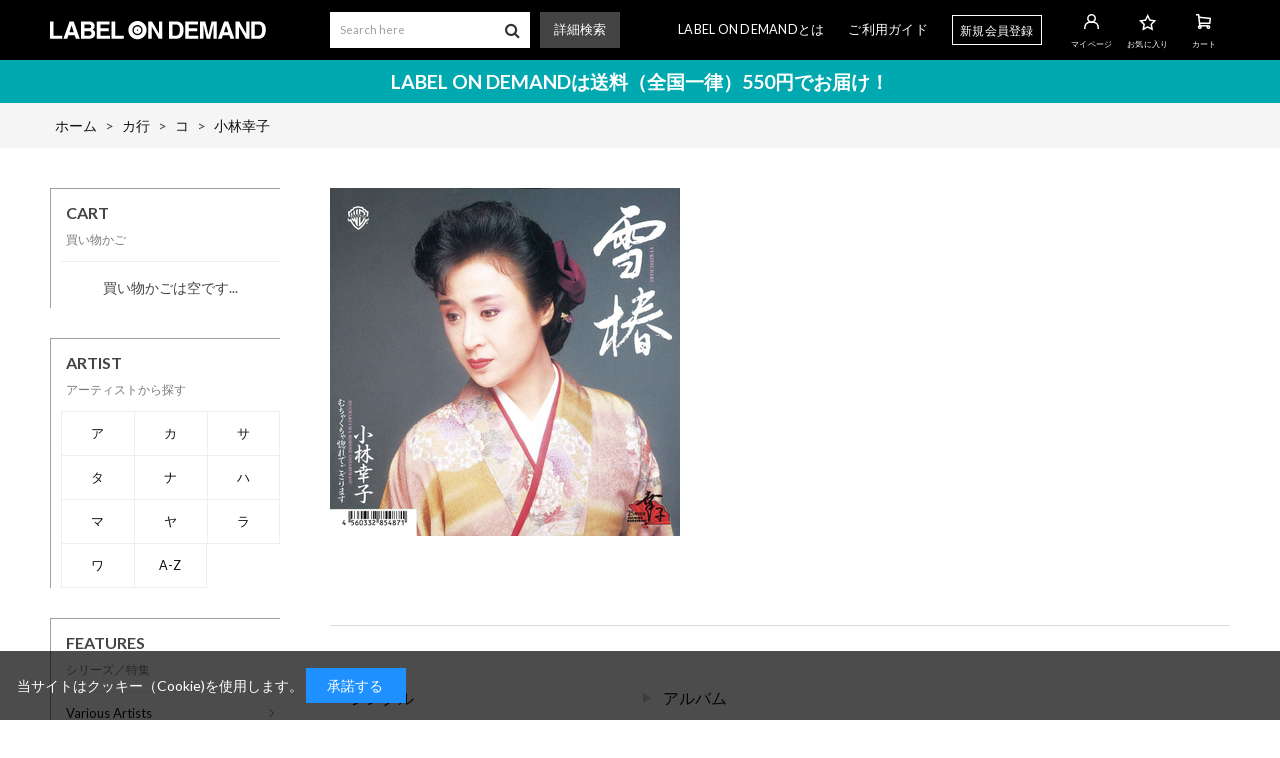

--- FILE ---
content_type: text/html; charset=utf-8
request_url: https://meg-cd.net/shop/r/r511429/
body_size: 5042
content:
<!DOCTYPE html>
<html data-browse-mode="P" lang="ja" >
<head>
<meta charset="UTF-8">
<title>カ行/コ/小林幸子LABEL ON DEMAND</title>
<link rel="canonical" href="https://meg-cd.net/shop/r/r511429/">


<meta name="description" content="LABEL ON DEMAND（レーベルオンデマンド）ショッピングサイトです。カ行/コ/小林幸子のページです。">
<meta name="keywords" content="オンデマンド,廃盤,1枚,CD,EP,シングル,アイドル,演歌,歌謡曲,カラオケ,民謡,金沢,合唱,落語,津軽三味線,沢田,沢田聖子,尾崎紀世彦,フランク,フランク永井,吉永,吉永小百合,宮崎美子LABEL ON DEMAND,レーベルオンデマンド,通販,通信販売,オンラインショップ,買い物,ショッピング">

<meta name="wwwroot" content="" />
<meta name="rooturl" content="https://meg-cd.net" />
<meta name="viewport" content="width=1200">
<link rel="stylesheet" type="text/css" href="https://ajax.googleapis.com/ajax/libs/jqueryui/1.12.1/themes/ui-lightness/jquery-ui.min.css">
<link rel="stylesheet" type="text/css" href="/css/sys/reset.css">
<link rel="stylesheet" type="text/css" href="/css/sys/base.css">

<link rel="stylesheet" type="text/css" href="/css/sys/base_form.css" >
<link rel="stylesheet" type="text/css" href="/css/sys/base_misc.css" >
<link rel="stylesheet" type="text/css" href="/css/sys/layout.css" >
<link rel="stylesheet" type="text/css" href="/css/sys/block_icon_image.css"  >
<link rel="stylesheet" type="text/css" href="/css/sys/block_common.css" >
<link rel="stylesheet" type="text/css" href="/css/sys/block_customer.css" >
<link rel="stylesheet" type="text/css" href="/css/sys/block_goods.css" >
<link rel="stylesheet" type="text/css" href="/css/sys/block_order.css" >
<link rel="stylesheet" type="text/css" href="/css/sys/block_misc.css" >
<link rel="stylesheet" type="text/css" href="/css/sys/block_store.css" >
<link rel="stylesheet" type="text/css" href="/css/sys/block_no_code_cms.css" >
<script src="https://ajax.googleapis.com/ajax/libs/jquery/3.7.1/jquery.min.js" ></script>
<script src="https://ajax.googleapis.com/ajax/libs/jqueryui/1.14.1/jquery-ui.min.js?ver=20251201" ></script>


    <script src="https://code.jquery.com/jquery-migrate-1.4.1.min.js"></script>

<script src="/lib/jquery.cookie.js" ></script>
<script src="/lib/jquery.balloon.js" ></script>
<script src="/lib/goods/jquery.tile.min.js" ></script>
<script src="/lib/modernizr-custom.js" ></script>
<script src="/js/sys/tmpl.js" ></script>
<script src="/js/sys/msg.js?ver=20240731" ></script>
<script src="/js/sys/sys.js" ></script>
<script src="/js/sys/common.js" ></script>
<script src="/js/sys/search_suggest.js" ></script>
<script src="/js/sys/ui.js" ></script>





<link href="https://fonts.googleapis.com/css2?family=Lato:wght@400;700&display=swap" rel="stylesheet">
<link rel="stylesheet" type="text/css" href="/css/usr/base.css?20211130">
<link rel="stylesheet" type="text/css" href="/css/usr/layout.css">
<link rel="stylesheet" type="text/css" href="/css/usr/block.css">
<link rel="stylesheet" type="text/css" href="/css/usr/user.css?ver=20200907">
<link rel="stylesheet" type="text/css" href="/css/usr/slick.css">
<link rel="stylesheet" type="text/css" href="/css/usr/color.css">
<script src="/js/usr/slick.min.js"></script>
<link rel="SHORTCUT ICON" href="/favicon.ico">
<link rel="stylesheet" type="text/css" href="https://maxcdn.bootstrapcdn.com/font-awesome/4.7.0/css/font-awesome.min.css">
<!-- etm meta -->
<meta property="etm:device" content="desktop" />
<meta property="etm:page_type" content="goodslist" />
<meta property="etm:cart_item" content="[]" />
<meta property="etm:attr" content="" />



<script src="/js/usr/genre.js"></script>
<script src="/js/usr/user.js"></script>
<!-- etm meta -->

<script src="/js/sys/goods_ajax_bookmark.js"></script>
<script src="/js/sys/goods_ajax_quickview.js"></script>








</head>
<body class="page-genre" >




<div class="wrapper">
	
		
		
				
    <div class="header-pt2" id="header-wrapper">
      <header id="header" class="pane-header">
        <div class="container">
          <div class="block-header-logo">
            <a class="block-header-logo--link" href="/shop"><img class="block-header-logo--img" alt="sitelogo" src="/img/usr/common/logo_white.png"></a>
          </div>
          <div class="block-global-search">
            <form action="/shop/goods/search.aspx" method="get" name="frmSearch">
              <div class="input-group block-search-box--form js-search-box-form">
                <span>
                  <input type="hidden" name="search" value="x">
                  <input name="keyword" type="text" placeholder="Search here" class="block-search-box--keyword js-suggest-search" id="keyword" tabindex="1" value="" autocomplete="off" data-suggest-submit="on">
                </span>
                <span class="input-group-btn">
                  <button type="submit" name="search" value="search" class="block-search-box--search-submit btn btn-default"><i class="fa fa-search" aria-hidden="true"></i></button>
                </span>
              </div>
            </form>
            <div class="block-global-search--searchdetail">
              <a href="https://meg-cd.net/shop/goods/search.aspx">詳細検索</a>
            </div>
          </div>
          <nav class="pane-globalnav">
            <div class="block-globalnav">
              <ul class="block-globalnav--item-list">
                <li>
                  <a href="https://meg-cd.net/shop/pages/about.aspx">LABEL ON DEMANDとは</a>
                </li>
                <li>
                  <a href="https://meg-cd.net/shop/pages/guide.aspx">ご利用ガイド</a>
                </li>
                <li class="block-globalnav--regist">
                  <a href="https://meg-cd.net/shop/customer/entry.aspx">新規会員登録</a>
                </li>
                <li class="block-globalnav--icon">
                  <a href="https://meg-cd.net/shop/customer/menu.aspx"><img src="/img/usr/common/icon_user_white.png"><span class="txt">マイページ</span></a>
                </li>
                <li class="block-globalnav--icon">
                  <a href="https://meg-cd.net/shop/customer/bookmark.aspx"><img src="/img/usr/common/icon_favorite_white.png"><span class="txt">お気に入り</span></a>
                </li>
                <li class="block-globalnav--icon">
                  <a href="https://meg-cd.net/shop/cart/cart.aspx" class="text-hover-color"><span class="block-headernav--cart-count js-cart-count bg-color"></span><img src="/img/usr/common/icon_cart_white.png"><span class="txt">カート</span></a>
                </li>
              </ul>
            </div>
          </nav>
          <!-- nav -->
        </div>
        <!-- container -->
      </header>
    </div>
    <div id="header-news">
      <p>LABEL ON DEMANDは送料（全国一律）550円でお届け！</p>
    </div>
				
					
				
		
	
	
<div class="pane-topic-path">
	<div class="container">
		<div class="block-topic-path">
	<ul class="block-topic-path--list" id="bread-crumb-list" itemscope itemtype="https://schema.org/BreadcrumbList">
		<li class="block-topic-path--genre-item block-topic-path--item__home" itemscope itemtype="https://schema.org/ListItem" itemprop="itemListElement">
	<a href="https://meg-cd.net/shop/default.aspx" itemprop="item">
		<span itemprop="name">ホーム</span>
	</a>
	<meta itemprop="position" content="1" />
</li>

<li class="block-topic-path--genre-item" itemscope itemtype="https://schema.org/ListItem" itemprop="itemListElement">
	&gt;
	<a href="https://meg-cd.net/shop/r/r51/" itemprop="item">
		<span itemprop="name">カ行</span>
	</a>
	<meta itemprop="position" content="2" />
</li>


<li class="block-topic-path--genre-item" itemscope itemtype="https://schema.org/ListItem" itemprop="itemListElement">
	&gt;
	<a href="https://meg-cd.net/shop/r/r5114/" itemprop="item">
		<span itemprop="name">コ</span>
	</a>
	<meta itemprop="position" content="3" />
</li>


<li class="block-topic-path--genre-item block-topic-path--item__current" itemscope itemtype="https://schema.org/ListItem" itemprop="itemListElement">
	&gt;
	<a href="https://meg-cd.net/shop/r/r511429/" itemprop="item">
		<span itemprop="name">小林幸子</span>
	</a>
	<meta itemprop="position" content="4" />
</li>


	</ul>

</div>
	</div>
</div>
<div class="pane-contents">
<div class="container">

<div class="pane-left-menu">
<div id="block_of_jscart" class="block-jscart">
<script type="text/javascript">
var crsirefo_jscart = "";
</script>


		<h2 class="block-jscart--header">CART<span>買い物かご</span></h2>
<div id="jscart_replace_" class="block-jscart--body"></div>
<script src="/js/sys/goods_cartlist.js" defer></script>



</div>
<div id="block_of_leftmenu_top" class="block-left-menu-top">


		
            <h2 class="block-category-tree--header">ARTIST<span>アーティストから探す</span></h2>
            <ul class="block-artist-tree--items">
              <li class="block-artist-tree--item">
                <a href="/shop/r/r50/"><span>ア</span></a>
              </li>
              <li class="block-artist-tree--item">
                <a href="/shop/r/r51/"><span>カ</span></a>
              </li>
              <li class="block-artist-tree--item">
                <a href="/shop/r/r52/"><span>サ</span></a>
              </li>
              <li class="block-artist-tree--item">
                <a href="/shop/r/r53/"><span>タ</span></a>
              </li>
              <li class="block-artist-tree--item">
                <a href="/shop/r/r54/"><span>ナ</span></a>
              </li>
              <li class="block-artist-tree--item">
                <a href="/shop/r/r55/"><span>ハ</span></a>
              </li>
              <li class="block-artist-tree--item">
                <a href="/shop/r/r56/"><span>マ</span></a>
              </li>
              <li class="block-artist-tree--item">
                <a href="/shop/r/r57/"><span>ヤ</span></a>
              </li>
              <li class="block-artist-tree--item">
                <a href="/shop/r/r58/"><span>ラ</span></a>
              </li>
              <li class="block-artist-tree--item">
                <a href="/shop/r/r59/"><span>ワ</span></a>
              </li>
              <li class="block-artist-tree--item">
                <a href="/shop/r/r60/"><span>A-Z</span></a>
              </li>
            </ul>


</div>
<div id="block_of_leftmenu_bottom" class="block-left-menu-bottom">


		<div id="block_of_genretree" class="block-genre-tree">
<h2 class="block-genre-tree--header">FEATURES<span>シリーズ／特集</span></h2>
<ul class="block-genre-tree--items block-genre-tree--level1">
  <li class="block-genre-tree--item">
    <a href="/shop/r/r70/"><span>Various Artists</span></a>	
  </li>
  <li class="block-genre-tree--item">
    <a href="/shop/r/r71/"><span>歌カラ・ヒット4シリーズ</span></a>
  </li>
  <li class="block-genre-tree--item">
    <a href="/shop/r/r72/"><span>「クラシックで聴く～」シリーズ</span></a>
  </li>
  <li class="block-genre-tree--item">
    <a href="/shop/r/r73/"><span>コンドンコレクション</span></a>
  </li>
  <li class="block-genre-tree--item">
    <a href="/shop/r/r74/"><span>ビクター「TWIN BEST」シリーズ</span></a>
  </li>
  <li class="block-genre-tree--item">
    <a href="/shop/r/r75/"><span>ビクター「現代日本の音楽名盤選」シリーズ</span></a>
  </li>
  <li class="block-genre-tree--item">
    <a href="/shop/r/r76/"><span>ビクター「日本合唱曲全集」シリーズ</span></a>
  </li>
  <li class="block-genre-tree--item">
    <a href="/shop/r/r77/"><span>ビクター「NEW BEST ONE」シリーズ</span></a>
  </li>
  <li class="block-genre-tree--item">
    <a href="/shop/r/r78/"><span>金沢蓄音器館 クラシック名曲コレクション集</span></a>
  </li>
  <li class="block-genre-tree--item">
    <a href="/shop/r/r79/"><span>金沢市観光協会推薦CD</span></a>
  </li>
  <li class="block-genre-tree--item">
    <a href="/shop/r/r80/"><span>テイチク「シングル名曲ベスト3コレクション ～プラチナシリーズ～」</span></a>
  </li>
  <li class="block-genre-tree--item">
    <a href="/shop/r/r81/"><span>テイチク「ふるさと民謡シリーズ」</span></a>
  </li>
  <li class="block-genre-tree--item">
    <a href="/shop/r/r82/"><span>古典芸能ベスト・セレクションシリーズ</span></a>
  </li>
    <li class="block-genre-tree--item">
    <a href="/shop/r/r83/"><span>落語</span></a>
  </li>
    <li class="block-genre-tree--item">
    <a href="/shop/r/r84/"><span>DAM カラオケベストシリーズ</span></a>
  </li>
    <li class="block-genre-tree--item">
    <a href="/shop/r/r85/"><span>日本クラウン民謡シリーズ</span></a>
  </li>
</ul>
</div>


</div>


</div>

<main class="pane-main">
<div class="block-genre-page">



<h2 class="h1 block-genre-page--header-img"><img src="/img/genre/2/VODL-41857-350x350.jpg" alt="小林幸子" loading="lazy"></h2>







<div class="block-genre-page--goods">
<div class="block-genre-style">
<div class="block-genre-style--item">

<h3 class="block-genre-style--item-name">
<a href="/shop/r/r51142900/">
シングル
</a>
</h3>


</div>
<div class="block-genre-style--item">

<h3 class="block-genre-style--item-name">
<a href="/shop/r/r51142901/">
アルバム
</a>
</h3>


</div>

</div>

<b>小林幸子</b><br><br>1964年、10歳の時に「ウソツキ鴎」で日本コロムビアからデビュー。<br>1979年「おもいで酒」が200万枚突破の大ヒットとなり、数々の歌唱賞を受賞。<br>舞台、テレビドラマ、声優、バラエティなど多方面で活躍。
</div>

</div>
</main>
<div class="pane-right-menu">
<div id="block_of_rightmenu_top" class="block-right-menu-top">


		


</div>
<div id="block_of_rightmenu_middle" class="block-right-menu-middle">


		


</div>
<div id="block_of_itemhistory" class="block-recent-item" data-currentgoods="">

</div>
<script src="/js/sys/top_goodshistory.js" defer></script><div id="block_of_rightmenu_bottom" class="block-right-menu-bottom">


		


</div>


</div>
</div>
</div>




	
			
		<footer class="pane-footer">
			<div class="container">
				<p id="footer_pagetop" class="block-page-top"><a href="#header"></a></p>
				
				
						
        <!-- footer -->
        <div class="footer">
          <div class="block-footer-top">
<!-------- 一時停止
            <div class="block-footer-sns-list">
              <ul>
                <li><a href="#"><i class="fa fa-facebook" aria-hidden="true"></i></a></li>
                <li><a href="#"><i class="fa fa-twitter" aria-hidden="true"></i></a></li>
                <li><a href="#"><i class="fa fa-youtube-play" aria-hidden="true"></i></a></li>
              </ul>
            </div>
----------->
            <div class="block-footer-nav">
              <ul>
                <li><a href="https://meg-cd.net/shop/pages/about.aspx">LABEL ON DEMANDとは</a></li>
                <li><a href="https://meg-cd.net/shop/pages/law.aspx">特定商取引法による表記</a></li>
                <li><a href="https://meg-cd.net/shop/pages/privacy.aspx">プライバシーポリシー</a></li>
              </ul>
            </div>
            <div class="block-footer-guide-nav">
              <ul>
                <li><a href="https://meg-cd.net/shop/pages/guide.aspx">ご利用ガイド</a></li>
                <li><a href="https://meg-cd.net/shop/contact/contact.aspx">お問い合わせ</a></li>
              </ul>
            </div>
          </div>
          <div class="block-footer-copyright">
            <p>&copy; 2020 Victor Entertainment, Inc. All rights reserved.</p>
          </div>
        </div>
        <!-- footer -->
				
			</div>
		</footer>
	
</div>

<div id="cookieBox">
	<div class="block-cookie-consent">
		<div class="block-cookie-consent--text">
	当サイトはクッキー（Cookie)を使用します。
		<div id="consentButton" class="block-cookie-consent--btn">承諾する</div>
	</div>
</div>
<script src="/js/sys/cookie_policy.js" defer></script>

</body>
</html>
